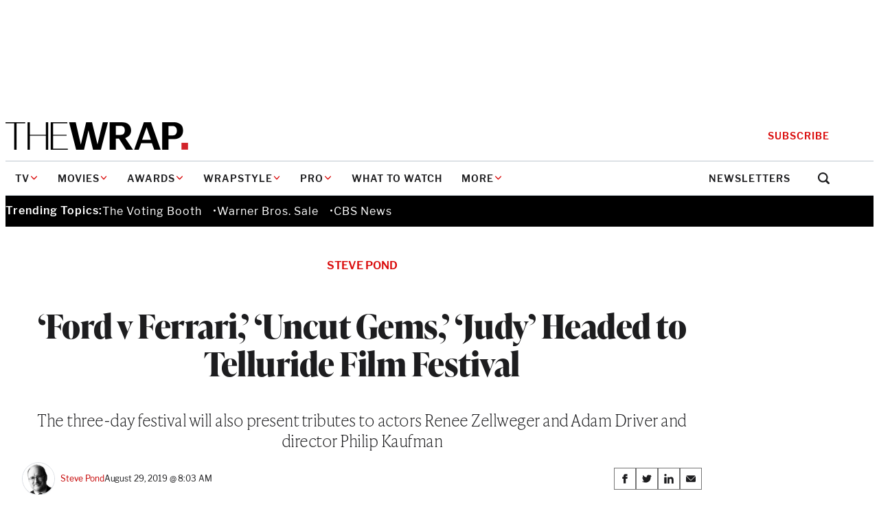

--- FILE ---
content_type: text/html; charset=utf-8
request_url: https://www.google.com/recaptcha/api2/anchor?ar=1&k=6LfrehcpAAAAAL6o0kJfxk5Fr4WhO3ktYWPR7-u1&co=aHR0cHM6Ly93d3cudGhld3JhcC5jb206NDQz&hl=en&v=PoyoqOPhxBO7pBk68S4YbpHZ&size=normal&anchor-ms=20000&execute-ms=30000&cb=us52yop7f1re
body_size: 49497
content:
<!DOCTYPE HTML><html dir="ltr" lang="en"><head><meta http-equiv="Content-Type" content="text/html; charset=UTF-8">
<meta http-equiv="X-UA-Compatible" content="IE=edge">
<title>reCAPTCHA</title>
<style type="text/css">
/* cyrillic-ext */
@font-face {
  font-family: 'Roboto';
  font-style: normal;
  font-weight: 400;
  font-stretch: 100%;
  src: url(//fonts.gstatic.com/s/roboto/v48/KFO7CnqEu92Fr1ME7kSn66aGLdTylUAMa3GUBHMdazTgWw.woff2) format('woff2');
  unicode-range: U+0460-052F, U+1C80-1C8A, U+20B4, U+2DE0-2DFF, U+A640-A69F, U+FE2E-FE2F;
}
/* cyrillic */
@font-face {
  font-family: 'Roboto';
  font-style: normal;
  font-weight: 400;
  font-stretch: 100%;
  src: url(//fonts.gstatic.com/s/roboto/v48/KFO7CnqEu92Fr1ME7kSn66aGLdTylUAMa3iUBHMdazTgWw.woff2) format('woff2');
  unicode-range: U+0301, U+0400-045F, U+0490-0491, U+04B0-04B1, U+2116;
}
/* greek-ext */
@font-face {
  font-family: 'Roboto';
  font-style: normal;
  font-weight: 400;
  font-stretch: 100%;
  src: url(//fonts.gstatic.com/s/roboto/v48/KFO7CnqEu92Fr1ME7kSn66aGLdTylUAMa3CUBHMdazTgWw.woff2) format('woff2');
  unicode-range: U+1F00-1FFF;
}
/* greek */
@font-face {
  font-family: 'Roboto';
  font-style: normal;
  font-weight: 400;
  font-stretch: 100%;
  src: url(//fonts.gstatic.com/s/roboto/v48/KFO7CnqEu92Fr1ME7kSn66aGLdTylUAMa3-UBHMdazTgWw.woff2) format('woff2');
  unicode-range: U+0370-0377, U+037A-037F, U+0384-038A, U+038C, U+038E-03A1, U+03A3-03FF;
}
/* math */
@font-face {
  font-family: 'Roboto';
  font-style: normal;
  font-weight: 400;
  font-stretch: 100%;
  src: url(//fonts.gstatic.com/s/roboto/v48/KFO7CnqEu92Fr1ME7kSn66aGLdTylUAMawCUBHMdazTgWw.woff2) format('woff2');
  unicode-range: U+0302-0303, U+0305, U+0307-0308, U+0310, U+0312, U+0315, U+031A, U+0326-0327, U+032C, U+032F-0330, U+0332-0333, U+0338, U+033A, U+0346, U+034D, U+0391-03A1, U+03A3-03A9, U+03B1-03C9, U+03D1, U+03D5-03D6, U+03F0-03F1, U+03F4-03F5, U+2016-2017, U+2034-2038, U+203C, U+2040, U+2043, U+2047, U+2050, U+2057, U+205F, U+2070-2071, U+2074-208E, U+2090-209C, U+20D0-20DC, U+20E1, U+20E5-20EF, U+2100-2112, U+2114-2115, U+2117-2121, U+2123-214F, U+2190, U+2192, U+2194-21AE, U+21B0-21E5, U+21F1-21F2, U+21F4-2211, U+2213-2214, U+2216-22FF, U+2308-230B, U+2310, U+2319, U+231C-2321, U+2336-237A, U+237C, U+2395, U+239B-23B7, U+23D0, U+23DC-23E1, U+2474-2475, U+25AF, U+25B3, U+25B7, U+25BD, U+25C1, U+25CA, U+25CC, U+25FB, U+266D-266F, U+27C0-27FF, U+2900-2AFF, U+2B0E-2B11, U+2B30-2B4C, U+2BFE, U+3030, U+FF5B, U+FF5D, U+1D400-1D7FF, U+1EE00-1EEFF;
}
/* symbols */
@font-face {
  font-family: 'Roboto';
  font-style: normal;
  font-weight: 400;
  font-stretch: 100%;
  src: url(//fonts.gstatic.com/s/roboto/v48/KFO7CnqEu92Fr1ME7kSn66aGLdTylUAMaxKUBHMdazTgWw.woff2) format('woff2');
  unicode-range: U+0001-000C, U+000E-001F, U+007F-009F, U+20DD-20E0, U+20E2-20E4, U+2150-218F, U+2190, U+2192, U+2194-2199, U+21AF, U+21E6-21F0, U+21F3, U+2218-2219, U+2299, U+22C4-22C6, U+2300-243F, U+2440-244A, U+2460-24FF, U+25A0-27BF, U+2800-28FF, U+2921-2922, U+2981, U+29BF, U+29EB, U+2B00-2BFF, U+4DC0-4DFF, U+FFF9-FFFB, U+10140-1018E, U+10190-1019C, U+101A0, U+101D0-101FD, U+102E0-102FB, U+10E60-10E7E, U+1D2C0-1D2D3, U+1D2E0-1D37F, U+1F000-1F0FF, U+1F100-1F1AD, U+1F1E6-1F1FF, U+1F30D-1F30F, U+1F315, U+1F31C, U+1F31E, U+1F320-1F32C, U+1F336, U+1F378, U+1F37D, U+1F382, U+1F393-1F39F, U+1F3A7-1F3A8, U+1F3AC-1F3AF, U+1F3C2, U+1F3C4-1F3C6, U+1F3CA-1F3CE, U+1F3D4-1F3E0, U+1F3ED, U+1F3F1-1F3F3, U+1F3F5-1F3F7, U+1F408, U+1F415, U+1F41F, U+1F426, U+1F43F, U+1F441-1F442, U+1F444, U+1F446-1F449, U+1F44C-1F44E, U+1F453, U+1F46A, U+1F47D, U+1F4A3, U+1F4B0, U+1F4B3, U+1F4B9, U+1F4BB, U+1F4BF, U+1F4C8-1F4CB, U+1F4D6, U+1F4DA, U+1F4DF, U+1F4E3-1F4E6, U+1F4EA-1F4ED, U+1F4F7, U+1F4F9-1F4FB, U+1F4FD-1F4FE, U+1F503, U+1F507-1F50B, U+1F50D, U+1F512-1F513, U+1F53E-1F54A, U+1F54F-1F5FA, U+1F610, U+1F650-1F67F, U+1F687, U+1F68D, U+1F691, U+1F694, U+1F698, U+1F6AD, U+1F6B2, U+1F6B9-1F6BA, U+1F6BC, U+1F6C6-1F6CF, U+1F6D3-1F6D7, U+1F6E0-1F6EA, U+1F6F0-1F6F3, U+1F6F7-1F6FC, U+1F700-1F7FF, U+1F800-1F80B, U+1F810-1F847, U+1F850-1F859, U+1F860-1F887, U+1F890-1F8AD, U+1F8B0-1F8BB, U+1F8C0-1F8C1, U+1F900-1F90B, U+1F93B, U+1F946, U+1F984, U+1F996, U+1F9E9, U+1FA00-1FA6F, U+1FA70-1FA7C, U+1FA80-1FA89, U+1FA8F-1FAC6, U+1FACE-1FADC, U+1FADF-1FAE9, U+1FAF0-1FAF8, U+1FB00-1FBFF;
}
/* vietnamese */
@font-face {
  font-family: 'Roboto';
  font-style: normal;
  font-weight: 400;
  font-stretch: 100%;
  src: url(//fonts.gstatic.com/s/roboto/v48/KFO7CnqEu92Fr1ME7kSn66aGLdTylUAMa3OUBHMdazTgWw.woff2) format('woff2');
  unicode-range: U+0102-0103, U+0110-0111, U+0128-0129, U+0168-0169, U+01A0-01A1, U+01AF-01B0, U+0300-0301, U+0303-0304, U+0308-0309, U+0323, U+0329, U+1EA0-1EF9, U+20AB;
}
/* latin-ext */
@font-face {
  font-family: 'Roboto';
  font-style: normal;
  font-weight: 400;
  font-stretch: 100%;
  src: url(//fonts.gstatic.com/s/roboto/v48/KFO7CnqEu92Fr1ME7kSn66aGLdTylUAMa3KUBHMdazTgWw.woff2) format('woff2');
  unicode-range: U+0100-02BA, U+02BD-02C5, U+02C7-02CC, U+02CE-02D7, U+02DD-02FF, U+0304, U+0308, U+0329, U+1D00-1DBF, U+1E00-1E9F, U+1EF2-1EFF, U+2020, U+20A0-20AB, U+20AD-20C0, U+2113, U+2C60-2C7F, U+A720-A7FF;
}
/* latin */
@font-face {
  font-family: 'Roboto';
  font-style: normal;
  font-weight: 400;
  font-stretch: 100%;
  src: url(//fonts.gstatic.com/s/roboto/v48/KFO7CnqEu92Fr1ME7kSn66aGLdTylUAMa3yUBHMdazQ.woff2) format('woff2');
  unicode-range: U+0000-00FF, U+0131, U+0152-0153, U+02BB-02BC, U+02C6, U+02DA, U+02DC, U+0304, U+0308, U+0329, U+2000-206F, U+20AC, U+2122, U+2191, U+2193, U+2212, U+2215, U+FEFF, U+FFFD;
}
/* cyrillic-ext */
@font-face {
  font-family: 'Roboto';
  font-style: normal;
  font-weight: 500;
  font-stretch: 100%;
  src: url(//fonts.gstatic.com/s/roboto/v48/KFO7CnqEu92Fr1ME7kSn66aGLdTylUAMa3GUBHMdazTgWw.woff2) format('woff2');
  unicode-range: U+0460-052F, U+1C80-1C8A, U+20B4, U+2DE0-2DFF, U+A640-A69F, U+FE2E-FE2F;
}
/* cyrillic */
@font-face {
  font-family: 'Roboto';
  font-style: normal;
  font-weight: 500;
  font-stretch: 100%;
  src: url(//fonts.gstatic.com/s/roboto/v48/KFO7CnqEu92Fr1ME7kSn66aGLdTylUAMa3iUBHMdazTgWw.woff2) format('woff2');
  unicode-range: U+0301, U+0400-045F, U+0490-0491, U+04B0-04B1, U+2116;
}
/* greek-ext */
@font-face {
  font-family: 'Roboto';
  font-style: normal;
  font-weight: 500;
  font-stretch: 100%;
  src: url(//fonts.gstatic.com/s/roboto/v48/KFO7CnqEu92Fr1ME7kSn66aGLdTylUAMa3CUBHMdazTgWw.woff2) format('woff2');
  unicode-range: U+1F00-1FFF;
}
/* greek */
@font-face {
  font-family: 'Roboto';
  font-style: normal;
  font-weight: 500;
  font-stretch: 100%;
  src: url(//fonts.gstatic.com/s/roboto/v48/KFO7CnqEu92Fr1ME7kSn66aGLdTylUAMa3-UBHMdazTgWw.woff2) format('woff2');
  unicode-range: U+0370-0377, U+037A-037F, U+0384-038A, U+038C, U+038E-03A1, U+03A3-03FF;
}
/* math */
@font-face {
  font-family: 'Roboto';
  font-style: normal;
  font-weight: 500;
  font-stretch: 100%;
  src: url(//fonts.gstatic.com/s/roboto/v48/KFO7CnqEu92Fr1ME7kSn66aGLdTylUAMawCUBHMdazTgWw.woff2) format('woff2');
  unicode-range: U+0302-0303, U+0305, U+0307-0308, U+0310, U+0312, U+0315, U+031A, U+0326-0327, U+032C, U+032F-0330, U+0332-0333, U+0338, U+033A, U+0346, U+034D, U+0391-03A1, U+03A3-03A9, U+03B1-03C9, U+03D1, U+03D5-03D6, U+03F0-03F1, U+03F4-03F5, U+2016-2017, U+2034-2038, U+203C, U+2040, U+2043, U+2047, U+2050, U+2057, U+205F, U+2070-2071, U+2074-208E, U+2090-209C, U+20D0-20DC, U+20E1, U+20E5-20EF, U+2100-2112, U+2114-2115, U+2117-2121, U+2123-214F, U+2190, U+2192, U+2194-21AE, U+21B0-21E5, U+21F1-21F2, U+21F4-2211, U+2213-2214, U+2216-22FF, U+2308-230B, U+2310, U+2319, U+231C-2321, U+2336-237A, U+237C, U+2395, U+239B-23B7, U+23D0, U+23DC-23E1, U+2474-2475, U+25AF, U+25B3, U+25B7, U+25BD, U+25C1, U+25CA, U+25CC, U+25FB, U+266D-266F, U+27C0-27FF, U+2900-2AFF, U+2B0E-2B11, U+2B30-2B4C, U+2BFE, U+3030, U+FF5B, U+FF5D, U+1D400-1D7FF, U+1EE00-1EEFF;
}
/* symbols */
@font-face {
  font-family: 'Roboto';
  font-style: normal;
  font-weight: 500;
  font-stretch: 100%;
  src: url(//fonts.gstatic.com/s/roboto/v48/KFO7CnqEu92Fr1ME7kSn66aGLdTylUAMaxKUBHMdazTgWw.woff2) format('woff2');
  unicode-range: U+0001-000C, U+000E-001F, U+007F-009F, U+20DD-20E0, U+20E2-20E4, U+2150-218F, U+2190, U+2192, U+2194-2199, U+21AF, U+21E6-21F0, U+21F3, U+2218-2219, U+2299, U+22C4-22C6, U+2300-243F, U+2440-244A, U+2460-24FF, U+25A0-27BF, U+2800-28FF, U+2921-2922, U+2981, U+29BF, U+29EB, U+2B00-2BFF, U+4DC0-4DFF, U+FFF9-FFFB, U+10140-1018E, U+10190-1019C, U+101A0, U+101D0-101FD, U+102E0-102FB, U+10E60-10E7E, U+1D2C0-1D2D3, U+1D2E0-1D37F, U+1F000-1F0FF, U+1F100-1F1AD, U+1F1E6-1F1FF, U+1F30D-1F30F, U+1F315, U+1F31C, U+1F31E, U+1F320-1F32C, U+1F336, U+1F378, U+1F37D, U+1F382, U+1F393-1F39F, U+1F3A7-1F3A8, U+1F3AC-1F3AF, U+1F3C2, U+1F3C4-1F3C6, U+1F3CA-1F3CE, U+1F3D4-1F3E0, U+1F3ED, U+1F3F1-1F3F3, U+1F3F5-1F3F7, U+1F408, U+1F415, U+1F41F, U+1F426, U+1F43F, U+1F441-1F442, U+1F444, U+1F446-1F449, U+1F44C-1F44E, U+1F453, U+1F46A, U+1F47D, U+1F4A3, U+1F4B0, U+1F4B3, U+1F4B9, U+1F4BB, U+1F4BF, U+1F4C8-1F4CB, U+1F4D6, U+1F4DA, U+1F4DF, U+1F4E3-1F4E6, U+1F4EA-1F4ED, U+1F4F7, U+1F4F9-1F4FB, U+1F4FD-1F4FE, U+1F503, U+1F507-1F50B, U+1F50D, U+1F512-1F513, U+1F53E-1F54A, U+1F54F-1F5FA, U+1F610, U+1F650-1F67F, U+1F687, U+1F68D, U+1F691, U+1F694, U+1F698, U+1F6AD, U+1F6B2, U+1F6B9-1F6BA, U+1F6BC, U+1F6C6-1F6CF, U+1F6D3-1F6D7, U+1F6E0-1F6EA, U+1F6F0-1F6F3, U+1F6F7-1F6FC, U+1F700-1F7FF, U+1F800-1F80B, U+1F810-1F847, U+1F850-1F859, U+1F860-1F887, U+1F890-1F8AD, U+1F8B0-1F8BB, U+1F8C0-1F8C1, U+1F900-1F90B, U+1F93B, U+1F946, U+1F984, U+1F996, U+1F9E9, U+1FA00-1FA6F, U+1FA70-1FA7C, U+1FA80-1FA89, U+1FA8F-1FAC6, U+1FACE-1FADC, U+1FADF-1FAE9, U+1FAF0-1FAF8, U+1FB00-1FBFF;
}
/* vietnamese */
@font-face {
  font-family: 'Roboto';
  font-style: normal;
  font-weight: 500;
  font-stretch: 100%;
  src: url(//fonts.gstatic.com/s/roboto/v48/KFO7CnqEu92Fr1ME7kSn66aGLdTylUAMa3OUBHMdazTgWw.woff2) format('woff2');
  unicode-range: U+0102-0103, U+0110-0111, U+0128-0129, U+0168-0169, U+01A0-01A1, U+01AF-01B0, U+0300-0301, U+0303-0304, U+0308-0309, U+0323, U+0329, U+1EA0-1EF9, U+20AB;
}
/* latin-ext */
@font-face {
  font-family: 'Roboto';
  font-style: normal;
  font-weight: 500;
  font-stretch: 100%;
  src: url(//fonts.gstatic.com/s/roboto/v48/KFO7CnqEu92Fr1ME7kSn66aGLdTylUAMa3KUBHMdazTgWw.woff2) format('woff2');
  unicode-range: U+0100-02BA, U+02BD-02C5, U+02C7-02CC, U+02CE-02D7, U+02DD-02FF, U+0304, U+0308, U+0329, U+1D00-1DBF, U+1E00-1E9F, U+1EF2-1EFF, U+2020, U+20A0-20AB, U+20AD-20C0, U+2113, U+2C60-2C7F, U+A720-A7FF;
}
/* latin */
@font-face {
  font-family: 'Roboto';
  font-style: normal;
  font-weight: 500;
  font-stretch: 100%;
  src: url(//fonts.gstatic.com/s/roboto/v48/KFO7CnqEu92Fr1ME7kSn66aGLdTylUAMa3yUBHMdazQ.woff2) format('woff2');
  unicode-range: U+0000-00FF, U+0131, U+0152-0153, U+02BB-02BC, U+02C6, U+02DA, U+02DC, U+0304, U+0308, U+0329, U+2000-206F, U+20AC, U+2122, U+2191, U+2193, U+2212, U+2215, U+FEFF, U+FFFD;
}
/* cyrillic-ext */
@font-face {
  font-family: 'Roboto';
  font-style: normal;
  font-weight: 900;
  font-stretch: 100%;
  src: url(//fonts.gstatic.com/s/roboto/v48/KFO7CnqEu92Fr1ME7kSn66aGLdTylUAMa3GUBHMdazTgWw.woff2) format('woff2');
  unicode-range: U+0460-052F, U+1C80-1C8A, U+20B4, U+2DE0-2DFF, U+A640-A69F, U+FE2E-FE2F;
}
/* cyrillic */
@font-face {
  font-family: 'Roboto';
  font-style: normal;
  font-weight: 900;
  font-stretch: 100%;
  src: url(//fonts.gstatic.com/s/roboto/v48/KFO7CnqEu92Fr1ME7kSn66aGLdTylUAMa3iUBHMdazTgWw.woff2) format('woff2');
  unicode-range: U+0301, U+0400-045F, U+0490-0491, U+04B0-04B1, U+2116;
}
/* greek-ext */
@font-face {
  font-family: 'Roboto';
  font-style: normal;
  font-weight: 900;
  font-stretch: 100%;
  src: url(//fonts.gstatic.com/s/roboto/v48/KFO7CnqEu92Fr1ME7kSn66aGLdTylUAMa3CUBHMdazTgWw.woff2) format('woff2');
  unicode-range: U+1F00-1FFF;
}
/* greek */
@font-face {
  font-family: 'Roboto';
  font-style: normal;
  font-weight: 900;
  font-stretch: 100%;
  src: url(//fonts.gstatic.com/s/roboto/v48/KFO7CnqEu92Fr1ME7kSn66aGLdTylUAMa3-UBHMdazTgWw.woff2) format('woff2');
  unicode-range: U+0370-0377, U+037A-037F, U+0384-038A, U+038C, U+038E-03A1, U+03A3-03FF;
}
/* math */
@font-face {
  font-family: 'Roboto';
  font-style: normal;
  font-weight: 900;
  font-stretch: 100%;
  src: url(//fonts.gstatic.com/s/roboto/v48/KFO7CnqEu92Fr1ME7kSn66aGLdTylUAMawCUBHMdazTgWw.woff2) format('woff2');
  unicode-range: U+0302-0303, U+0305, U+0307-0308, U+0310, U+0312, U+0315, U+031A, U+0326-0327, U+032C, U+032F-0330, U+0332-0333, U+0338, U+033A, U+0346, U+034D, U+0391-03A1, U+03A3-03A9, U+03B1-03C9, U+03D1, U+03D5-03D6, U+03F0-03F1, U+03F4-03F5, U+2016-2017, U+2034-2038, U+203C, U+2040, U+2043, U+2047, U+2050, U+2057, U+205F, U+2070-2071, U+2074-208E, U+2090-209C, U+20D0-20DC, U+20E1, U+20E5-20EF, U+2100-2112, U+2114-2115, U+2117-2121, U+2123-214F, U+2190, U+2192, U+2194-21AE, U+21B0-21E5, U+21F1-21F2, U+21F4-2211, U+2213-2214, U+2216-22FF, U+2308-230B, U+2310, U+2319, U+231C-2321, U+2336-237A, U+237C, U+2395, U+239B-23B7, U+23D0, U+23DC-23E1, U+2474-2475, U+25AF, U+25B3, U+25B7, U+25BD, U+25C1, U+25CA, U+25CC, U+25FB, U+266D-266F, U+27C0-27FF, U+2900-2AFF, U+2B0E-2B11, U+2B30-2B4C, U+2BFE, U+3030, U+FF5B, U+FF5D, U+1D400-1D7FF, U+1EE00-1EEFF;
}
/* symbols */
@font-face {
  font-family: 'Roboto';
  font-style: normal;
  font-weight: 900;
  font-stretch: 100%;
  src: url(//fonts.gstatic.com/s/roboto/v48/KFO7CnqEu92Fr1ME7kSn66aGLdTylUAMaxKUBHMdazTgWw.woff2) format('woff2');
  unicode-range: U+0001-000C, U+000E-001F, U+007F-009F, U+20DD-20E0, U+20E2-20E4, U+2150-218F, U+2190, U+2192, U+2194-2199, U+21AF, U+21E6-21F0, U+21F3, U+2218-2219, U+2299, U+22C4-22C6, U+2300-243F, U+2440-244A, U+2460-24FF, U+25A0-27BF, U+2800-28FF, U+2921-2922, U+2981, U+29BF, U+29EB, U+2B00-2BFF, U+4DC0-4DFF, U+FFF9-FFFB, U+10140-1018E, U+10190-1019C, U+101A0, U+101D0-101FD, U+102E0-102FB, U+10E60-10E7E, U+1D2C0-1D2D3, U+1D2E0-1D37F, U+1F000-1F0FF, U+1F100-1F1AD, U+1F1E6-1F1FF, U+1F30D-1F30F, U+1F315, U+1F31C, U+1F31E, U+1F320-1F32C, U+1F336, U+1F378, U+1F37D, U+1F382, U+1F393-1F39F, U+1F3A7-1F3A8, U+1F3AC-1F3AF, U+1F3C2, U+1F3C4-1F3C6, U+1F3CA-1F3CE, U+1F3D4-1F3E0, U+1F3ED, U+1F3F1-1F3F3, U+1F3F5-1F3F7, U+1F408, U+1F415, U+1F41F, U+1F426, U+1F43F, U+1F441-1F442, U+1F444, U+1F446-1F449, U+1F44C-1F44E, U+1F453, U+1F46A, U+1F47D, U+1F4A3, U+1F4B0, U+1F4B3, U+1F4B9, U+1F4BB, U+1F4BF, U+1F4C8-1F4CB, U+1F4D6, U+1F4DA, U+1F4DF, U+1F4E3-1F4E6, U+1F4EA-1F4ED, U+1F4F7, U+1F4F9-1F4FB, U+1F4FD-1F4FE, U+1F503, U+1F507-1F50B, U+1F50D, U+1F512-1F513, U+1F53E-1F54A, U+1F54F-1F5FA, U+1F610, U+1F650-1F67F, U+1F687, U+1F68D, U+1F691, U+1F694, U+1F698, U+1F6AD, U+1F6B2, U+1F6B9-1F6BA, U+1F6BC, U+1F6C6-1F6CF, U+1F6D3-1F6D7, U+1F6E0-1F6EA, U+1F6F0-1F6F3, U+1F6F7-1F6FC, U+1F700-1F7FF, U+1F800-1F80B, U+1F810-1F847, U+1F850-1F859, U+1F860-1F887, U+1F890-1F8AD, U+1F8B0-1F8BB, U+1F8C0-1F8C1, U+1F900-1F90B, U+1F93B, U+1F946, U+1F984, U+1F996, U+1F9E9, U+1FA00-1FA6F, U+1FA70-1FA7C, U+1FA80-1FA89, U+1FA8F-1FAC6, U+1FACE-1FADC, U+1FADF-1FAE9, U+1FAF0-1FAF8, U+1FB00-1FBFF;
}
/* vietnamese */
@font-face {
  font-family: 'Roboto';
  font-style: normal;
  font-weight: 900;
  font-stretch: 100%;
  src: url(//fonts.gstatic.com/s/roboto/v48/KFO7CnqEu92Fr1ME7kSn66aGLdTylUAMa3OUBHMdazTgWw.woff2) format('woff2');
  unicode-range: U+0102-0103, U+0110-0111, U+0128-0129, U+0168-0169, U+01A0-01A1, U+01AF-01B0, U+0300-0301, U+0303-0304, U+0308-0309, U+0323, U+0329, U+1EA0-1EF9, U+20AB;
}
/* latin-ext */
@font-face {
  font-family: 'Roboto';
  font-style: normal;
  font-weight: 900;
  font-stretch: 100%;
  src: url(//fonts.gstatic.com/s/roboto/v48/KFO7CnqEu92Fr1ME7kSn66aGLdTylUAMa3KUBHMdazTgWw.woff2) format('woff2');
  unicode-range: U+0100-02BA, U+02BD-02C5, U+02C7-02CC, U+02CE-02D7, U+02DD-02FF, U+0304, U+0308, U+0329, U+1D00-1DBF, U+1E00-1E9F, U+1EF2-1EFF, U+2020, U+20A0-20AB, U+20AD-20C0, U+2113, U+2C60-2C7F, U+A720-A7FF;
}
/* latin */
@font-face {
  font-family: 'Roboto';
  font-style: normal;
  font-weight: 900;
  font-stretch: 100%;
  src: url(//fonts.gstatic.com/s/roboto/v48/KFO7CnqEu92Fr1ME7kSn66aGLdTylUAMa3yUBHMdazQ.woff2) format('woff2');
  unicode-range: U+0000-00FF, U+0131, U+0152-0153, U+02BB-02BC, U+02C6, U+02DA, U+02DC, U+0304, U+0308, U+0329, U+2000-206F, U+20AC, U+2122, U+2191, U+2193, U+2212, U+2215, U+FEFF, U+FFFD;
}

</style>
<link rel="stylesheet" type="text/css" href="https://www.gstatic.com/recaptcha/releases/PoyoqOPhxBO7pBk68S4YbpHZ/styles__ltr.css">
<script nonce="pqJP_3UZh76kYcRbH5QI4w" type="text/javascript">window['__recaptcha_api'] = 'https://www.google.com/recaptcha/api2/';</script>
<script type="text/javascript" src="https://www.gstatic.com/recaptcha/releases/PoyoqOPhxBO7pBk68S4YbpHZ/recaptcha__en.js" nonce="pqJP_3UZh76kYcRbH5QI4w">
      
    </script></head>
<body><div id="rc-anchor-alert" class="rc-anchor-alert"></div>
<input type="hidden" id="recaptcha-token" value="[base64]">
<script type="text/javascript" nonce="pqJP_3UZh76kYcRbH5QI4w">
      recaptcha.anchor.Main.init("[\x22ainput\x22,[\x22bgdata\x22,\x22\x22,\[base64]/[base64]/MjU1Ong/[base64]/[base64]/[base64]/[base64]/[base64]/[base64]/[base64]/[base64]/[base64]/[base64]/[base64]/[base64]/[base64]/[base64]/[base64]\\u003d\x22,\[base64]\x22,\[base64]/CnMKmdSrDqcKyWUA6wrxJFcOXwoDDgcOHw4hJD1w7wpB9SsKNEzvDscKPwpMlw6rDksOxC8KxAsO/[base64]/[base64]/DqltwA8KGw5/CvsOuUBfDgsOqUMOuw7bDjMK4BsOgSsOSwojDgW0Pw70kwqnDrmxtTsKRdCh0w7zCkxfCucOHWcOVXcOvw7LCt8OLRMKXwrXDnMOnwrNNZkMpwoPCisK7w4hafsOWesKDwolXd8KlwqFaw4LCk8Owc8Ouw57DsMKzM1TDmg/DhcKOw7jCvcKna0twD8O8RsOrwo4OwpQwAHkkBAtywqzCh3HCu8K5cSvDs0vClHQIVHXDmQQFC8K7SMOFEGjCnUvDsMKuwo9lwrM9PgTCtsKPw4oDDEXCthLDuFFDJMO/w6rDiwpPw57Cl8OQNG8nw5vCvMOBS03CrFUbw59QUMKmbMKTw6zDokPDv8KfwqTCu8KxwoRIbsOAwrTCtgk4w4jDp8OHcgzCnQg7PgjCjFDDu8Oow6tkEgLDlmDDi8OpwoQVwqTDgmLDgxs5wovCqi/[base64]/CiMOJZcKNw7bCokXCjGsOHCsNRnzDrMKEwqHDq0k0c8OhNcOWw4nDisKJG8OPw4AVFsO5w6YQwqtzwpvCmsK9IsK1wp/Dq8KgBsOtw4/[base64]/DuRLDqsOPw6bCoC9XwobDuynDjcK+QsKOw7jCjQlFw794AMOow5RJH2nDo1dbT8ORwozCssO0w77Csx5Ww784YQXCvhPDsEDChcOUfitpw6XDjsOYw4nDp8Ofwr/ClMO3HTzDv8KNw4LDmktWwqDCi2PCjMOcUcKzw6HClMOxYWzDk0vCr8OhF8KYwrLDu388w4LDoMOIw50uXMKRE2vDqcOmRXcow7PCkBwbT8O0wpsFPcKsw7gOwp8mw4gAwpJ6K8O8w6PDncKzw6nDl8KLdB7Dt0jDlRLCmS9/w7PCoW17PcKpwoFqesK9FiE6CRtNE8Kiw5HDr8KQw4HCmMKgfMOaE04fP8Kqd10rwrnDuMOUw7vCtMOxw5oXw5BqDMOnwpHDuyvDqksiw5Faw6NPwo3ChGkrJ3FBwoFxw6/CrcK3S0YKZ8OQw7sWIn9xwqF3w7MeKXwcwrzCiHrDhWosZcKmZTPCtMOTCXxXGHzDhMOQwo7CuAwncMOqw5bCuBdoJ2/DhzPDjVwFwp9FPcK3w6/CqcKtFy9Zw4TChTbCrjZewqkNw7fCmEYKTjcSwpjCnsKeF8KuJxHCtnzDi8KIwpLDkmBtdMKSQFrDtynCpsOewrdmaxHCvcK1fDI+LTLDm8Oewr5hw6TDmMODw4HCl8OJwo/CjwHCvE0cL3dvw7DCjcOCJxjDqcORwqY9wrLDlcODwqPCrMOiw5rCrMOBwpPCicK3EcOca8K9wrrCkVlRw5TCoAcbVMO2WSIWHcOew4F6wqlmw6LDlMOyHnJTwrAqRcO3wrxww6vCh1HCr0TCpUEGwo/Cp2tXw4wNFxLCrQ7DiMOfJsKYWQ4fJMKXS8OAbn7DhiHDusOUZAjCrsONw7nCm34QUsOgNsO2w64lUcOsw53CkhIJw7jCkMOgLh3Dsk/CosKBw6vCjSXDkGV/UcOPbX3DlFDCpMKJwoZbTMKVMBg5Q8Kjw4zCmCjDmcKtC8OCw7XDncKxwp1jfinCsk/[base64]/w6TDmT7CrF/CqSNDw6vCiMO3IXDCrgJDSkrCqmHDo1UcwqVQw4bDncKnw6jDn3jDqsKIw5PCjsOQw5IRLMKnHcKlCCEtayEAZcKlw5NDwp55woIDw6ktwqtFw54rw6/DusKDDwliw4NxfjzDgsKxIcKgw4/CkMKXOcOeNSnDtD/Cj8OmTAfCkMOkwrrCucO0QsOAdMOvYsOGTxnDusK0YTkOwodUGMOhw6xZwqTDssK2NQlDwo8BQMKDQsKTDR7DpVjDocKre8OYUMOST8KAS3cSw6Q3wrYqw6NHI8OUw7fCsUvDk8Odw4TCocKZw7HCkcOcw6DCtcO8w5HDgR1yWH5JbMKFwrUoY1DCoT/DvHzCu8K9TMK/[base64]/CthI8JlrDryXCg1DCosO4JMKDfUoRdXHCg8ONCnPDr8OTw4bDksO4CBE1wqTDkxHDrMK5w7ZCw5oxK8KaOsK8ZcKrAjTDkm/Cl8OYGRFNw4d0w7h0wqLDgHM3PVIhBcKow6RPbCLCj8KwWcKlXcK3w65Cw6HDkBvCn1vCpSDDh8KXDcOCA3hHBC1YWcKhCsOYMcKiO0w1w4/CsX3DicOmRMOPwrXCl8OpwpJEdsKiw4fCny7CtsKTwoHCuRBTwr8Fw67CvMKRw6zCkX/DtwwowrvCj8Krw7AgwrvDnR0RwqDClVxbGsOqNcO1w6dYw7Z0w7bCl8OIEiVMw7Bdw53Cr2PDknfDqEzDkUARw4dYdMOHAmfDpAY0Q1AyXsKiwqTCkDBBw6HDrMK+w7LDp1taZFg1w77Cs2vDn0F9DwdCc8KCwoYeK8Opw5/DnUEqasOLwrnCh8K7csOMPcOHw5tCNsOXKy4YcMOPw4DCgcKUwo9lwoERWi3ClgfDu8Kow4bDgMO/MTElYyAjCknCh2fCiCnDjiRwwpbCrknCnTTDmsK6w64cwp0LMHtLZMORw7LDqQoNwo7Cug9BwrXCnVIJw507w5xyw7czwrLCj8OpG8OMwpV0Zlxhw6DChl7CpMKraFZ6wpPCnDonB8KdBjQ8PDplKMO/wpDDicKkX8KAwr/DrR7DrQLCjTQHworCvy7DpTXDqcOKWH14wpjDtV7CihLCiMKyZwobQMKtw6xvJR7DqMKNw43DmMKffcOjw4MvQh1jRTDCvX/CvsOkMcOMQmrCqTFfWMKgw49aw4Jgw7nCjcOpwozDncK5B8O0PQzCosO1w4rCgGdUw6gvSMKPwqVXBcKgbEnDvHXDoXUhA8OmbnDDvcOtwr/Cgw/CogHCvcKBGF9hwrbDgznCu2jDtw5qcsOXTcOsOx3DssOZw6jCucKsbx/DglseKsKWN8KQwpknwq/Dg8OSKMKfw5vCkjfCp1/ClHYXdcKhSnAjw5vChyASTsO6w6TCsn/DsAcrwqNswpAYB1XCm37DjGfDmyPDiHfDpDnCjMOQwoIAw6ZYw7rCh2NZwqtWwrrCr0zCrsKcw4vDgcOHS8OawphJGTJbwrLCtsO4w5Eow7/[base64]/ZSk8w5lXwqLDuCkKY8OiQ8KbVsOfw4XCusKKWSzCqMKpKsO+RMOqwqdVw7suw6/CkMO1wqxXwoTDisKDwrwUwpjDrRfCgT4DwpcWwpRXw6bDqgpcAcK7wqfDqMOOYGUNTsKhw55Vw7rCp1cUwrTDgsOuwpLCp8KuwqbCp8OxMMKBwqVZwrYmwrpQw5/Cixoww4bCjyrDvlTDvj9bScOZwollw7AOEsKGwqLDksKAaR/CiQ0CcwrCkcOxEMK5w4DDkRfCiGAcVsKhw7BBw5FUNTEUw5LDhsKgbsOfSMKqw5x3wrLDl2LDjcK6LhvDlx7DrsOYw55qIRjDuldkwo4Qw6sJGGnDgMOEw7RpA1zCvsKbEyDDpm1Lwo7CjCfDtFfDpEx7wpDDtQ7CvytxDDtIw4TCoQnCoMK/Tx5QdsODKUjCh8OCwrbCtTLDk8O1RC1JwrFDw4ZRexDCiBfDrsOKw6gdw4jChE/DkB4lwrLDkxweE2c+wp0Cwr7DrMONw4cEw5lcTcO5WFtFDyJCZlzClcKzw4Y6w5Egw6zDhcK0LsKEUsONC3XCjzLDs8Khel45MVELw7J1GGLDscKLXcKzwo/DtFXCjsKcw4fDjsKQwrfDlAzCg8OufkPDnMKPwobDj8K9w6jDhcODIC/[base64]/[base64]/CvMO1wpNZN8OuRsO/w5FEFsKBIMO7wrvCsmTCrMOCw6ssQMOPYB8LD8Ojw4nCpsOFw7/CvUJ+w484worCu1BdFHZvw7XCuwTDugwLaiRZBzFewqXCjhhYUhRIK8O7w78Yw5TDlsOkGMOaw6JfMsK8TcOTUH1gw4zDhAzDtMKEwrXCg23Duw/DqjFKXz4vbhUyVMOuwqtpwpdeCDgJw5nDuT9Gw5HClGJuw5EaI0rCqxYKw5jCj8KFw7BCCXrCtGTCvcKfUcO0wp3Dil1iDcKkwpXCscKgA2V4wqPDtcOqXcOowofDliTDllw0T8K/wqDDk8OtIcOGwp5Nw5MVCHLCm8KlGgZ+ChXClnzDvsKJw5rCm8OBw4fCssKqSMOEwrbDnjzDoQjDmU4xwqvDo8KJHsK8FcKyJR4bwrkKw7d4fj/CnydqwpjDl3TCt1ArwoDDkwfCukFWw5zCv30uw7JMw4DCvQ3DrwkXw6zDhX1lKikuJV3DlWM+GsO5DkTCpsO4ZsOBwpJlTcKWwoTCk8KCw6XCmw/Ci0sqJ2IxE3UHw4DDgT0BdFTCtWp4wrXCisOgw4YuDsKlwrnCqUYzKsKpHT/CuGHChmYdwrzChsOkEU5Yw5vDqwrCp8KXH8KWw5QLwplNw5QPd8OHAsKEw7bDmcKUCAxWw4nDnsKjw44WeMK/w5rDjCbDncOawrkww4TDrsK4wpXCl8KawpbDkMKrw4F7w5LDkcOZMzoaSsKpwr/DicOiw40NKxUvwoNWWlrCswDDncOYw4jCgcKGecKKFQXDtWUNwqt4w7F8w57DkArDqMKkPDvDo0PCvcKcwrXDnkXDikXCoMKrwqdYOlPCrEMxwp58w51Cw6tDLMKLLwBtw77CmsOSw7jCsiDDkD/CsHzCqU3CnAdzc8KQAx1uEcKZwrzDrXMkw6HCjhbDssKEAsK9ckLDi8Ktwr/CiR/DrEM5wojClQUXRkhVwqp7HMO1E8Kiw6nCm0DDnWrCtsK2ScK/[base64]/w7YjwopMwpFFNizDjMK3c3Q2Gy/DqMKaEcOjwo7CkMOVbMOmw6wMEMKbwokLwpPCocKwVklmwokVwoJjwq8MwrjDs8KSWcKQwrZQQ1HCglUNw6sVUwdZwqoTw6bCt8K6woLDk8ODw6kRwqAAN1fCuMORwo/DpmHDh8O7SsKmwrjDhsK5W8ONHMOsfDvDpMKuSnbChsOxE8OAbkDCqsO/[base64]/DtgJdwp4jwo7DqsOVfMKHfMOUwq9rwqXDtcKjPMKwUsKeXcO5EUQjwrzCqsKzM0HCnUvDo8Kbd38bMhpBB0XCoMO9PsOjw79wF8Kkw7p8MUTCkBvCoUvChyXCk8OvbxTDvMO0BMKBw7k/QsKuITPCrcK3OAcbUMKmHzZWwpdwYsKyIjDCkMO5w7fCnlk6BcKzTTNgwrg7w4jDl8OTBsK2A8Oew4xGw4/DrMKXw5PCpmY9GcKrwpR6w6TCt0cmw4vCiDTCuMKowqgCwr3Do03DiQNpw79kbsO1wq3Dk2/DnMO5wrzDv8KEwqhPA8OAw5QnEcKYDcO0TMKVw7rDrRVqw6lzW080AmE5SijCg8K/MCbDr8O1fsOww5nCgh7Dt8KYcQ4CIsOGR389SsOCPhvDtwNDEcKzw53Ck8KXIVTDhVXDlcOxwrvCqMO2UcKtw5LCpC/CsMKLwrx9woMIMwzDphMkwqE/wrtwOARSwqrCiMKnNcOkVnLDtGItwpjDg8OOw4/[base64]/DrEAnw4DCm0ELNMOeb8O6IcKEwrB9w7PDhsO9GVTDqTvDuB7Cnx/Ds2/DvEjCqBHCvsKJT8KUJMK0BcKYHnrDinxJwpzCt0YIGGgxLgzDjUDCtDXCsMKJDmJ/wrhUwp4Hw53CpsO1YUUKw5zCvsK7w7jDpMKSwrfCl8OXZkTCux0mDcKLwrPDjF4XwpZ3cS/[base64]/wrwsAVHCpXvDnMOjwrvDiMOoY8K4wqTCtcKDw6RgL8KQBMOaw4ccwpFKw4pjwohwwrvDosOqw7/DlHpjS8KTecKnw65XwozCvsOgw5EaQgZzw4nDjn1ZPCzCuXwyMMKBwr8xwojCtzF1wqLDuh3DlsOJwpLDhMOIw5PDosKEwopQScO/ISPDt8KWGsK3WcKnwr8CwpLDp344w7XDhHRzw5nCkHN9eDjDl0jCpsKUwqzDs8Kpw6ZBCDZ1w6/CuMOhScKVw4Rdwo/CscOrw7/DlsKtMMObwrrCl0d8w6oIQ1Akw6ciBMOfXyRjw740wqfCkno/[base64]/CpcK8w63CjiHDi8OCw5MQHjAcwrAfw6klTQ3CoMOQw5oqw4lcbw3Dq8O5PMKOcFN6wqZ/DBDChcKLwp7DiMO5aE3CmxnCisO6VMK9AcKewpHCi8KfBR9/[base64]/[base64]/wpTCrsKMacOcw6nCojjDuHh3bybCrA0MSWt/wpPCscOXLMKmw5Qtw7bCnl/[base64]/wo4YR8KpZ8OReMO1ODzCuMOnw7Rhw7HDnsO/w4LDlsOfG3/[base64]/[base64]/Dt1HDrMKSwpA8UTUobVMZwolkw5wKwqxrw4RVL09IO2DDmBlgwoxFw5Q3wqDCuMOYw7LDpAfCpcKwHRjDrR7DoMK5w5lNwrIURBzChsKCGhgnREJlURPDhV02w4zDgcOFG8OjV8KjciUvw5p6wozDp8OLwodhHsOTwrFfe8OBw5o/w6cULBcYw5fCksOKwpjCoMKuUsOaw7s2wovDi8OewrZFwoI3wqTDgUsJKTbDpsKbUsO+w50eUcObccOoZjPDjMK3Kgt+wq3CqsKBX8K8KDzDiTDCrcKpQcOiQsOUWcOrwqMLw7DDjW0uw78hXsO9w5/Di8KuRwYnw77DnsOZcMKMUVAhwpVKScObw5NQRMKjLMOqwpU9w4HDu1QxLcOoOsKJEmvDtcOPV8Oww47CqkozHHFYIFcyKCEZw4jDsQ9cRsOIw43DlcOmw6vDhsOJfcOEwq/DjcOuw7jDnTBga8OXeAXDl8O3w64Lw77DnMOQPcKaRRHDkynCtktpw63CpcK2w5JvEUQKPcOrNn/Cq8OWwrzDu2dDf8OAaATDvGlJw4vCn8KfdQLDtVhjw6DCqhXCogZfDk/CqDdwRQkNbsKMw7PCg2rDncKYBzk1wrQ5wrLCgWc4DsKdFArDgAE4w4fDrV8wfcKVw4TCjwAQUhvDqsOBc2gjIQ/[base64]/DocOFdQ1Aw6rDr8KKwpJcw6LDg8KPZ13Dk8K7RjzDhF0fwqYmRcKsfUN7w7gEwpsEw63Dgy3CulZrw4DDuMOvw6NqcMOuwqvDtMKgw6DDp3XCpQdtcxrDuMK7QANrwr1bwpkBw5bDhQEAIMKtVSFAbF3CvsOUwqvDs3FXwrQsNHUhASU/w6JtBnYWwrJKw544UjBmwrPDt8KMw7rDm8KZwqZNNMOLwqLChsK/AR/CsHPClcOMPcOoVsOPw4DDp8KNdCYEQ3/[base64]/w4LDv8Kkw4IuT8KMecKGw61ewq3ChWfCmcK3w4XChETCsV4kbhXDj8K6w6ghw7DCnkjCsMOfVsKzNcKFwrvDt8Odw7YmwpfCuDXDq8KXw67CrjbDgMOHKMOkDcOjbRLCosK5UsKqEEB9woFmw4PDtX3DkMO8w65qwrAqeGp4w4/DvMOqw7vDgMKow4LDo8Oaw7JmwoBHDMKiQsOlw5fCssK1w5nDtMKJwq8jw4/DhW1ybXM3eMOTw6M7w6zCr2jDshTDjcKBwpbDg0nCtcKYwr5Xw5zDlmjDqiA2wqBTAcO6LMKwV3LDh8K/wpEpI8KtcRkjSMKVwrJCw5LCkwrCtsO6w6B5dFE4w6IQYERzw49LVMOHJF7DocKsZmzCn8KnOMKxMD7CuQ/[base64]/CvCrDrHRlQx18w4zCqhx8esOEw6E5wozCuQs9w4/CvUpuM8OFccKrOcOJV8OtMmDCsScewo/DhBjCmXs2TsOVw71UwpTCp8OoccOqKUTDh8OCN8O2fcKkw5vDjMOyLD55LsOSw4XCpSPCt2Aiw4E3EcK8wqvCksOCJTo4LsOTw5zDmlA8AcK2w57CqgDDvcKgw7giciRvw6DDilfCmcKQw7wYwozCpsKMwp/[base64]/DhsKOXcOfwr/CucK1wqDDmsOZw4DCjmcMEMOLPVzDiwYLw7jCs0ZWw6BBAFfCvzbCvXXCp8OwIcOMF8Kae8O6aBFwAXFqwrpWOMKmw4jCklQVw5MBw6zDmsKzZcKAw71uw7HDngjCtT8cAS3Dj03Csx4/w6hiw5FYUFbCi8O8w4nCq8Kpw4gBw73DuMOQw75ewrADSMOlGMO9C8K6WsObw4vCncOlw6PDosKoO2gdLXV/wqDDj8KpBU7Ck01kEMOiIMO3w6TCjcK/EsOTBsK8wonDpcKCwqzDkMOMFQlfw7kVw6gmOMOaL8OnbMOUw6RhLsKVK1DCvU/DvMKmwqtOeUDCoyLDjcK7YMOZVcO6TcOWwqEGXcKeSSxnZznDgTnDlMKfw5AjCFzDvQdneg9Icyk9FcOuw7nCscOadsODVVEVM0rCs8KpRcOPH8KOwpspW8OawoVIN8KAwqoYHQQzNlpVMERnQMOvYwrCukHDtBgIwrxfwp/[base64]/[base64]/[base64]/bcOuWntawr5AwqIXwpPDri1Hb0wJw6dxNsKZGHsIwoPCu3xGMivCt8OyS8OVwpFNw5DCqcO3U8O7w6bDt8OQSBPDnsKQQsOcw6LDqjZsw44sw6rCs8OuOxBXw5jDkCcgwobDnl7CrT88SEDDvcKKwq/Crmpbw5bDicOKMmljwrHDo3Mww6/CnREswqXDhcKvZcKAw7lhw5YrWcOYPxbCrsK5QcOyOSfDvnsXIl9wNnrDhVIkPW/DrMKHLwslw75vwrMUHXcRHMO3wpbCiFDCk8OdRR/CvcKGL3FSwr9NwrB2esK3d8OZwpkQwprCk8O7w5Rcwr90wqxoPhzDqS/CncKvBBUpw5PCrzPDnsKwwpMUc8KRw4rCuSIOe8KYA27CpsODccOpw7knw5x8w49ow5ofP8OEYRcXwrFhw5DCtMOZUnAyw5jCjmsZGcKawoHCiMOZw4ANT3LDmMKhUcO7BmfDiDXCiFTCtsKYIBHDgRrCjErDusKYwrnCmk0KClE/cnIWe8K/OcKdw5rCtEXDq0UQw43Crm9aDUfDngfDosOcwqjCmDVAfMOiwrgqw4Vqw77Ds8KHw7RHG8OlO3UDwpt4wpjCl8KndwwdJjgtw7hawqAlwo3Ci3TCtcKhwowhfcKVwofCnRHCvxbDusOUQxbDsBc/BjfDvMKDQi4pQgXDucO4RRd9F8Kjw7lPRsOLw7TClyXDlkh+w55/MFtGw6INQmHDiVvCujDDgsOQw7bCugsIIkTCjVIvwozCucK+ZXx+HlbCrjMqbsOywrLCu0fCpi/CgcO6wqzDkzDCiF/CuMOUwpjDmcKeT8O6wqlQA3JEc1TClELCmGdTw4HDisO9Qh4SF8Oawq3CklLCsQhCwrjDpnNRW8KxIFXCrQPCkcKWL8O3KRnDp8Ohe8KzH8K9w7jDiAstQyjDomYrwo5PwoHDocKsa8K/McK9LMOVw7zDu8O0wrhbw7Mpw5/DqjPCkzUxWkJmw6Izw7jCiTVbT2MseD5kwoMZXFZwEsOzwqPCghzCkChPNcOMw4Fmw7cTwr/Dm8OgwpAUClHDqsKuKk3CklwuwrdRwrbCmsKgVsKZw5NdwqnCh0VUJMOdw4TDoW/DlkXDjcKcw4powqhvLXR7wqLDtcKiw5zCqRopwonDpMKSw7d1X1tywrvDoBXDoiBpw6bDjxnDjit8wpDDggXCrTsNw5/CqQDDncOzNcO0W8K4wprDrzvCp8ONCMOeV2xtwpnDv3LCrcKTwqzDvsKhcMOPwqnDj3BKMcK3w4fDv8OFfcKTw77CocOnL8KIw6dywqMkahw/dcOpNMKJwp1Nw5wywrRwb0gSP3rDrEPDsMOvwo9sw6InwobDjkdzGnPClWwnFcOYN3o3QcKwHcOXwq/Cg8K0wqbDqFcQYMOrwqLDl8O0Tw/[base64]/fD5qaCM5W8K/elY0w4vCpQfDoFfCgkjCoMKhw53DhXdSWzkewqPDvEx/[base64]/ClXbDgHo/VcOWw4HDqFA0d2tdw7rDhhwuw63Dt1EONSYpAsKGQW5gw4PCk03CtMK7d8KGw5XCsl1swoM8figzDRHCtcKmw4JAw67DgcOeG31gRsK6QxPCuW/Dt8K6QUFhF23CicKpKwMrfzgKw6U4w7nDkgvCkMOYBsOlZUjDssO0LijDicOZXDEbw6zClQXDpMOCw4jCk8KMwo8uw7XDlsOXZgHDnwjDqWEBwokZwp/Cg2p/w4DCnCXCtjldw6rDvHgDLcO9w4vCiWDDsj9ewp4Lw4bCrMKyw756DHFcDMKwHsKNKMOWwpt2w6fCjMKXw70JCRwZTcOMDwgrZVs+w4XCiC/[base64]/CjzfCk0bChMKbRsK7w63CoMKgJcKiw5TCpwBXwoE3F8OSwo0sw6wwwrnCkMKVbcKZwqBEw4kDHSvCtcOVwrjDuzQ7wrrCicKTEcOQwpYdwofChHHDssKKw63CrMKDDULDhDrDkMOUw6ojwo3DkcKhwr99w4A2EWbCvGbCiH7CgcOxZ8K0w7wvbkvDgsOpw7lPAi/Ck8K6wr7CmnnCuMO9w5bCn8O/[base64]/CrGIXwoTDtMKzw6thNk5DwqHDicKHVClOQ2zDrsOswpHDqBZjEMKqwr/Du8O+wofCqsKAbCvDtGbDtsOsE8O1w65HcksUaTDDjX9Swp7DvnV4bcONwpLDncOtXnUbwrx7wrHCpBfCuzQpwq9OZcO3LRJMw5XDlF7DjhZBczrCmhFsYMKBM8OXwoTDkE0Jwpd3RsO5wrPDlsK9A8Orw7PDmMKkw7pow7E7asKhwq/DocKyOSxPXsOSQMOrPMO7wrtWW1ZewpAMw7o3cy1cMirDkWRmEsK1U3AeZVggw54BJsKUw47Ch8OhKhsWw5BHP8KrHcOdwrMrUVHCg3MxVMKdQR7DlMO4F8OLwqt7K8Ktw43Dm2AZw78Yw6R5bcKKJhTCr8OsIsKOwp/[base64]/dsOYW8O3eMKDO0lKwrrDmEESwowPSBPCtMOswrsha0x8w5wqwqXCp8KyO8KaOXIHX2TDgMKAW8O1McOwYHNYKGjDt8OmRMORw4DCjQ3DuiICSlbDqWEKQUxtw6rDsT/ClgTDtX3DmcOpwoXDm8K3HsOADMKhw5RiQVl4UMKgw4LCv8KURsOTLXJKdcOJw6kDwq/Dp1hgw53DvsKxwolzwr1uwonDrSDDvEbCpFrDtsKuFsK7fjQTwq3DnWPDmi8GbFbCqgLCo8K/wpjDgcOdG2pDwoLDn8KUbE3CjsKgw5JWw5RUXsKmN8OLJsKowpJjH8O7w7dvw6bDgkJzVjx1B8Ocw4tcOMO5RDg6Ol4+S8KoUMOnwok+w5I+wqt3JcOgEMKkYcOxEW/[base64]/CqHvCqsO4w68ZFjXDiMOPQBhkUMKpw4U4wqUyBxBbwro8wpRzcwrDrQwZG8KzG8OqXsKfwp0zwpACwonDrHd1UkfDikUfw4JYIQF3EsKvw6jDgCk2IHnCpF3CmMO+ZcOxwrrDtsOQSnoJFj0ESy/[base64]/DuBDDmXs8AcKLSwBKw6XDhsKdRcOIw6hZw70wwo/DuTzDjcOAB8O0eHVKwo5jw4IHVV8Zwqtjw5rCgQM4w7EHcsOAwr/Do8O/[base64]/CkUjCjsOcw77DmwNhEMKNJyPCqzvDscO0w5vCoh87dlfCjDXDusOiFMKSw57DuwLCgFTCnBpJwovCrcOrZWLCnyQhYBbCmsOPfcKDM1rDrBfDlcKAXsKOGMO7w5LDqX4Vw4LDssKECig8w63CpgTDp01/wqRMw73CplctJh7Ci2vChyg+d3TDsy7CkXDCriLChy5MOF5mfm/DvzorHkk5w7tvS8OJRVcCHkTDvVpAwpxrWcOYV8OaW3hYQsOswrjClkpAd8KdUsO6Y8Oiwr0iw793w7bCgGQmwr9nwoHDng/CoMOqJlnCq0c/w57CmMODw7IYw7Blw4VPPMKCwp9rw4bDiGvDlX01Tw93wpLCo8K5fsKwTMOBV8OOw5bCg27CilrCgsKrcFtKXhHDmk5xOMKBLjJoCcKpOcKtYEsoEikXSMO/w5J5w49Qw4/CmcKyIsOhwrEEwoDDgVtjw7duZ8KywoYZfmEbw6knZcOAw7pzEsKOw6LDscOHwrkrw7AowqNQWmQ8GMOLwqUkP8KzwpvCpcKmw5RcPMKLXRstwqMtQMKlw53DrjQJwrfDlmIBwq8jwrzDkMOcwpbCoMKKw5XDl01ywqzDsCY3BBzClMKMw7cEHGVeDm/CgR3CqjFdwqJ+w6XDon1/w4fCphHDmCbCgMKkeFvDo0jDh0g5LxXDscKMZBMXw4/DhnTCmRPCpGg0woTDlsOZw7LDrhRbwrY2d8OldMOmw6XCl8K1WcKIFcKUwoXDssKEdsOiB8OgWMKxwpXCisOIw4tXwqnDlS0fw55/wqI0wr8hw5TDogbDoFvDosOkwrXCgkM4wqDDusOcJnRZwqfDkkjCry/Dt0vDs0JOwqBMw5sBw7AzOHluX1J0I8O8LsONwoYEw6HDt1BjBBANw7/CssOQGsOZZE8kw6LDmcONw4HDlcKow5h3w6TDtcOCesKKw6bCj8K9YBd7wpnCuk7DnGDChm3Cs07CvDHCsC8cG2xHwpYDwqfCsm5gwp3DusO+wqTCr8OSwoExwoh7BMOXwpR6A34/w6shZMOtwqZSw6Q4BHNTw7daSBvCnMK4IQhew77DjTDDlMKNwpTCh8KwwqvDncKBH8KbecKUwrQgMxJGKzrCtMKXVcOmRsKqLsKLwrrDmQPDmgjDj1NvSVF2FsKbWjbCnQ7DrXrDosO2McO1L8O1wpUyW0/[base64]/CpcK/[base64]/CgF9kQcKqQ8OkNkTCpMKywrvDnmogwr7DhcK0J8O8M8KOVHA4wpLDu8KON8K4w68lwokawr/DmWTChUQgbAItUsO3w40rP8OZw6vCkcKEw7AibihLw6LDugjCjcK0am1iL2HCkRjDtBoJT1NOw73DlXd8RMKOYMKbIRnCq8Oww4jDo1PDlMKaE0TDpsKhwq1Cw5Y7ezV+fQXDksOdNMOydk9TPcOhw49Swo/DtA7Dklsbwr7CncOXRMOrKmLDkydCw6Nkwp7DusKBal7Cr1RTKsOlw7PDkcOTGcKtw4vDokfCsDdOe8OXTw8sAMK1a8KUw40nw68HwrXCpMKLw4TClE5jw4rCs0JBdcK7wr84EcO/[base64]/[base64]/DoMKlwqBsWcKnGcOxE8KrwrDDslnClyEhw7nDtcO0w7LDvw7CqFIpw7cFV2DDsQ13f8OCw5Nhw4jDoMKQRio7AMOWKcOUwpDDucKUw7fDssOGB37Cg8OXesKXwrfDg0nCpsOyCmRyw5waw63DmcO/w5EjBcOvNWnDhsOmw7nCqUfDk8OUTsOPwqxUDBo3PAt2NBxCwrnDlsKrb39Aw4TDoQwrwotobcKPw4jCh8KAw4/CqV0fcnkudStzGEF+w5vDthAiFsKNw64rw7XDlRlndcOTCcKKW8KiwqHClsOSB2BGDxzDmH4JaMOdAyDCgCMXwq/Dr8OwYsKDw5fDoUPCq8KxwpBswqI7S8KNwqTCjsObwrNLw5zDlcOCwrrChlXDp2XCsU3CqcKvw7rDrx/[base64]/DgWrCh8KIC8OHDMOEOsKRIsKtT8ONw68DWxfDvHjDgB8NwoUvwrBkOFAiAcK1DsOPEMOtecOiacO4wp/[base64]/[base64]/CvsKpDjVfw5XChCs5W2VEZ8KqRi5zwp7DglbCmAR4VcOSYsK/MjDCllbCicOfw6bCqsOaw4o6CEzCkipYwptrVwoSDMKJakptBk/CigJmSVRbQX1vemwYdT3DqxJPecKhw6J8w4bCksOdLMKlw4Mzw6ZEcVjCjMO5wrdZFyHCpTM5wpvDn8OaUMKIwopvE8OXwpbDvsO0wqPDnifCgcKFw4VWZRrDg8KObMK/BMKjPBRJNARTAynDusOCw4DCjivDgMKxwpJ8QcK6wrl8N8KkeMOKGsOnPXTDjRPDrsKuMlDDmMKxPBMiSMKAJwoBacOrGAXDoMKNwpQgwojCh8Oow6YUw6h/w5PDgiTCkETDt8KaY8KJCwzCmMONCnnCr8KtAsOCw7Qiw7VVZ00+w6UhCjDCgsKyworDrFxbwoxDYsKPO8OTNsKZwrRLCEtQw7rDscKVH8KQw6XCtcO/Q1VXbcKkw7vDsMKJw5PDgMKkFUnCicOMw5LCtkzDvS/[base64]/byErGGhvdsKxaHPCgj7CpgVTJWPCtU4awrBhwoIDw6TCsMKnwo3CsMK/RsK4OmvDk3/DjAVuBcOCSMK5Yxkew4rDh3NeVcK+w7hLwpcQwqJtwqwUw5LDp8OdXsKECcKgTmwdwoo4w4Y2w7HDpnQ9RUTDkEN7EkdCw7NCDw4ywqJhWEfDnsK4DxgUL1Uqw7DCoEF7UsO/[base64]/wrrDjDDCrsO3w591w5TDvSzDiEXDtEdpX8KkD0DCiBLDv2rCsMOpw65/wr/Dg8OANH7DpidZwqFaXcKzTkPDqTU3dk/DlMK1VX9Qwrxjw6x8wqpTw5VrXMKxAcODw4M4wq8lEMKnbcOawqwTw4nDt1J/wq54wrvDosKQwqbCvQBjw4/Ch8OiFcK9w6PCu8Oxw5IjVh1vGcOzYsO4KgErwrEZScOEwo/[base64]/DgHBPw4TDugYTwoA2w4PDnm7DqlBkT2nCjUY1wqDCgEzDqsOeUkDDrXVGwrBlEkrCgsKWw55cw57CviYDBAs7wqwfdcOrMlPCtcOuw7wZUMKwRcK8w4kuwrVKwqtmw4vCgcKffibCvhLCk8OsdMK6w4sIw6rCjsO5w4PDhxTCvX/DhDMcHMKQwpAxwq0/[base64]/w58mw6gdw5HDiXnCh8KKw57Dr8K6w4LDk8Ohw6twwrvDqCDDiXw+wr7DsjPCoMOFHFFdUCHDhnHCnCoCVn9tw7jCuMK8w77DvMKtA8KcCQQHwoVKw5h0wqnDlsKkw5sOS8ObVggjLcOmw79uwqohZlgvw5ozbcO4w64twq/CoMKVw4QPwqTDiMOPacKIJMOrTcOiw7PClMO0wq4beiIyTVQ/[base64]/Cl8KpfQEYw5M7DW7Ct8O7w5APWcK8wrPDiEU3wp0ow4fCqFDDqn1lwp/[base64]/Q8O/dxcFwrgMecKaUhrChAQNRcO+BsKlTcOTbsO1w4zDv8Ogw4jCiMK4AMOoacOXwonCpQcnwrbDlWrDssK5bRbCmnY/a8O1dMOtw5TCoQEqO8KedMO+w4dXTsOGD0M2XizDlg0FwoTDhcKOwq5swog1K0F9JAbCnVLDlsKDw6UOdEFxwpHCuD7DgV94aycZUcOvwpFWIy10GsOuw6fDmMO/e8Krw7lmPGkHE8OVw4UxMMKTw53DosO1W8OKACAjwqjDpVPDpsOUITrChsOGV3MBwrzDmTvDgXjDrVU7wrZBwqdVw5ZLwrvCpgTCk2nDrSBDw7ccw4YOw5PDpsK4wrfCgcOUA0/DqcO8YGsZwrVGw4U4wohawrYTcCxzw7fDoMO3wr7Cu8K7wpFDZGhzw5NEdQzDo8O+wq/CpcOfwrsfwo5LGl5lVXV7ewFMw6Zkw4rCtMKYwrLDuzvDssKLwr7DgCROwo1qwo1fwo7Cig7Dv8Kiw5zCkMOWwr/Ch1IzYcKOdsK9woJMU8K3w6bDpcOVG8OxU8ODwqXCjSQ8w7FQw6bDscKqAMOUO2XCrMOKwpdAw5PDm8Kkw5/Du2M/w73Dj8Oew60pwrLCg31MwpVsL8O+wqbDl8KhHUHDs8OEwqA/Q8KvXsO/wr/Dp2vDmzoSwqjDlnZWw5hVM8K6wpg0FMKQaMOpJWtCw4N1d8OgD8KLH8OPbsOHZ8KNflN8wo5Mwr/[base64]/Cv3PChcKpe8Kbw40SwrzCjWXDtcK4w6lAwqrDo8OQLHNJF8OeNsKBwoQzwpcRw5gbGkrDlAfDjcOMXV/[base64]/ZgdrK2NYwptqXsKnwqYsw694wpXDoAnDq1QQDDI/[base64]/w4thw59Hw7Fywr87A8OuVsKNNcO8a8OCw7ERGsO0QMO2wpjCkgnCnsObIHzCgcOew4FBwqtnWm94QDTDoEt1wo3Cq8OuKlkjwqPChy7DrAAicsKXc3FxfysYbsKZcEhkYsOcLsOcXFHDgcOQSSHDmMKuwpJUe0/[base64]/DuA42wo/CsiLDkcOxA3Zdw4RtN8OOw6p1BcONdMO3Q8Kgwq3DpMKewrIKJsKjw5A/[base64]/wrzCqwQtUGfCjUbDlnESw4Edw5vDtThoLnVGa8KKw5Fyw412wrNKwqDDvj/DvgDCiMKJwrnDmxIjcMKQwpHDiUkgbMOmw6LDk8KXw7bDpEDCuldDc8OkC8KaYcKKw4TCj8KEERZtwpvCj8OvJ20jLcKGPSXCuTsXwrpYeEk5K8KyQm3CkHPCq8OsVcO5W0zDl0UQScOvd8KCw6PDrWh7ecKRwoXCr8O/wqTDtWRFw69mMsOXw4kCA2nDoBtYGGgYw4sNwoRFQMOSaWQDZcOpa3TClAs9QsOywqB3wqfCnsKeY8KSwr/Cg8Kkwpc4RmjCusOMw7PDuF/CsCsfwolNwrQxw6bCkinCocKhNcOow44lT8Oqc8KawqU7E8OMw7cYw6jDtMKAwrPCuiLCpwd5YMO1wrw8IxjDj8KnDsK9A8OyCilONH/CpMKlcjAdP8OSWMKQw5VoCnzDrEsICydCwrxdw7g1SsK4ZsOrw4/Doj3CnmtTUFDDuizCv8KzD8OoPD5Zw6B6eS/[base64]/wpg0JFvDusOQS0XDoWJNSMKGH1jCvyHCkCTDhVYRGMKDOcO1w5jDucKgw7PCvsKQR8KZw43DgkLClUXCkytdwp57w5d/wr54OsKWw6XDj8OPDcKYwoTCgDLDpMOwacOZwr7Cu8Ouw4LCqsODw6Vywroww5lfbjfChkjDtEUITcKpQcKER8KDw6bDhyJMw5hWfD7CkhkNw6stExjDpMOdwp/Du8KwwozDnQdPw7nDosOEWcOKwoxtw4wtasKmw7hrYsKwwoHDp1/[base64]/[base64]/[base64]/JAvDpiwywpZ8fsKlw74gw606KgjDrg\\u003d\\u003d\x22],null,[\x22conf\x22,null,\x226LfrehcpAAAAAL6o0kJfxk5Fr4WhO3ktYWPR7-u1\x22,0,null,null,null,1,[21,125,63,73,95,87,41,43,42,83,102,105,109,121],[1017145,652],0,null,null,null,null,0,null,0,1,700,1,null,0,\[base64]/76lBhnEnQkZnOKMAhnM8xEZ\x22,0,0,null,null,1,null,0,0,null,null,null,0],\x22https://www.thewrap.com:443\x22,null,[1,1,1],null,null,null,0,3600,[\x22https://www.google.com/intl/en/policies/privacy/\x22,\x22https://www.google.com/intl/en/policies/terms/\x22],\x222DcY8IjqzuCqoym/fs+ZKe5b3DtXX7AA8mY/URyGFWQ\\u003d\x22,0,0,null,1,1768976636343,0,0,[111,172,137],null,[239,125,126,234],\x22RC-_ItSCnnbs6Rh_A\x22,null,null,null,null,null,\x220dAFcWeA44LuS6mgi1wwAXfCz213v5BzypLcbYnmdIfr0HV_2fkETBu94AcBnvUKDhT8s1wUwGo_9tQwQbnq_W23EbrZZfhxil7A\x22,1769059436267]");
    </script></body></html>

--- FILE ---
content_type: text/javascript;charset=UTF-8
request_url: https://jadserve.postrelease.com/t?ntv_mvi=&ntv_url=https%253A%252F%252Fwww.thewrap.com%252Fford-v-ferrari-uncut-gems-judy-headed-to-telluride-film-festival%252F
body_size: 1051
content:
(function(){PostRelease.ProcessResponse({"version":"3","responseId":46420,"placements":[{"id":1265653,"selector":".content-area .entry-content \u003e p:nth-of-type(5)","injectionMode":2,"ads":[],"tracking":{"trackingBaseUrl":"https://jadserve.postrelease.com/trk.gif?ntv_ui\u003d71351a63-7cdd-46d2-8df8-bad8819aebe6\u0026ntv_fl\[base64]\u003d\u003d\u0026ntv_ht\u003d62JwaQA\u0026ntv_at\u003d","adVersionPlacement":"AAAAAAAAAA9U8TA","vcpmParams":{"minimumAreaViewable":0.5,"minimumExposedTime":1000,"checkOnFocus":true,"checkMinimumAreaViewable":false,"primaryImpressionURL":"https://jadserve.postrelease.com/trk.gif?ntv_at\u003d304\u0026ntv_ui\u003d71351a63-7cdd-46d2-8df8-bad8819aebe6\u0026ntv_a\u003dAAAAAAAAAA9U8TA\u0026ntv_ht\u003d62JwaQA\u0026ntv_fl\[base64]\u003d\u003d\u0026ord\u003d877177754","adID":0}},"type":0,"integrationType":0}],"trackingCode":"\u003cscript type\u003d\"text/javascript\"\u003entv.PostRelease.trackFirstPartyCookie(\u0027bb9b0939-b06a-441d-a453-19326aee54b8\u0027);\u003c/script\u003e","safeIframe":false,"placementForTracking":1265653,"isWebview":false,"responseConsent":{"usPrivacyApplies":false,"gdprApplies":false,"gppApplies":false},"flags":{"useObserverViewability":true,"useMraidViewability":false}});})();